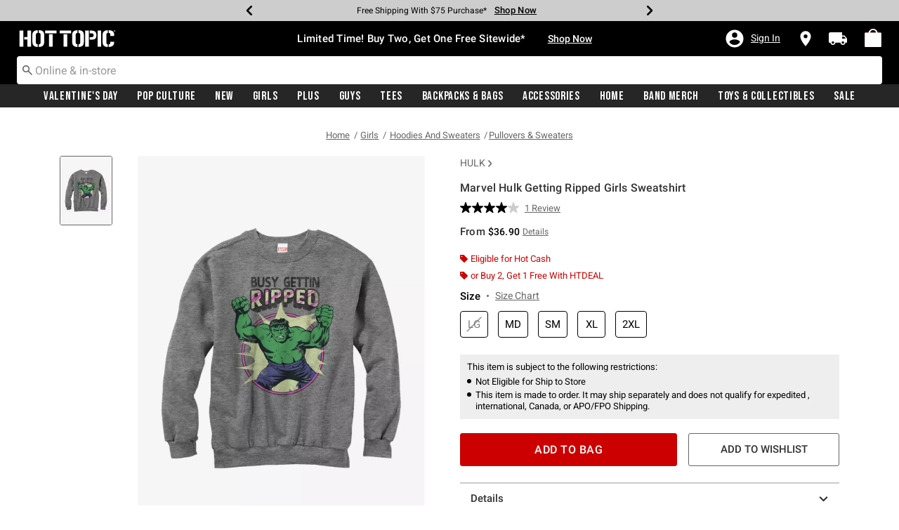

--- FILE ---
content_type: application/x-javascript;charset=utf-8
request_url: https://sanalytics.hottopic.com/id?d_visid_ver=4.1.0&d_fieldgroup=A&mcorgid=33A90F985C014F620A495CF5%40AdobeOrg&mid=82485654947307040716120253186643779458&ts=1769266335083
body_size: -40
content:
{"mid":"82485654947307040716120253186643779458"}

--- FILE ---
content_type: text/javascript; charset=utf-8
request_url: https://p.cquotient.com/pebble?tla=aavt-hottopic&activityType=viewProduct&callback=CQuotient._act_callback0&cookieId=abQsKrdFbEl2te5GFZtetZOJwl&userId=&emailId=&product=id%3A%3A11467636%7C%7Csku%3A%3A%7C%7Ctype%3A%3A%7C%7Calt_id%3A%3A&realm=AAVT&siteId=hottopic&instanceType=prd&locale=default&referrer=&currentLocation=https%3A%2F%2Fwww.hottopic.com%2Fproduct%2Fmarvel-hulk-getting-ripped-girls-sweatshirt%2F11467636.html&ls=true&_=1769266332786&v=v3.1.3&fbPixelId=__UNKNOWN__&json=%7B%22cookieId%22%3A%22abQsKrdFbEl2te5GFZtetZOJwl%22%2C%22userId%22%3A%22%22%2C%22emailId%22%3A%22%22%2C%22product%22%3A%7B%22id%22%3A%2211467636%22%2C%22sku%22%3A%22%22%2C%22type%22%3A%22%22%2C%22alt_id%22%3A%22%22%7D%2C%22realm%22%3A%22AAVT%22%2C%22siteId%22%3A%22hottopic%22%2C%22instanceType%22%3A%22prd%22%2C%22locale%22%3A%22default%22%2C%22referrer%22%3A%22%22%2C%22currentLocation%22%3A%22https%3A%2F%2Fwww.hottopic.com%2Fproduct%2Fmarvel-hulk-getting-ripped-girls-sweatshirt%2F11467636.html%22%2C%22ls%22%3Atrue%2C%22_%22%3A1769266332786%2C%22v%22%3A%22v3.1.3%22%2C%22fbPixelId%22%3A%22__UNKNOWN__%22%7D
body_size: 369
content:
/**/ typeof CQuotient._act_callback0 === 'function' && CQuotient._act_callback0([{"k":"__cq_uuid","v":"abQsKrdFbEl2te5GFZtetZOJwl","m":34128000},{"k":"__cq_bc","v":"%7B%22aavt-hottopic%22%3A%5B%7B%22id%22%3A%2211467636%22%7D%5D%7D","m":2592000},{"k":"__cq_seg","v":"0~0.00!1~0.00!2~0.00!3~0.00!4~0.00!5~0.00!6~0.00!7~0.00!8~0.00!9~0.00","m":2592000}]);

--- FILE ---
content_type: application/javascript
request_url: https://tags.tiqcdn.com/utag/hott/dwhottopic/prod/utag.135.js?utv=ut4.46.202508272033
body_size: 1488
content:
//tealium universal tag - utag.135 ut4.0.202512221903, Copyright 2025 Tealium.com Inc. All Rights Reserved.
try{(function(id,loader){var u={};utag.o[loader].sender[id]=u;if(utag===undefined){utag={};}if(utag.ut===undefined){utag.ut={};}if(utag.ut.loader===undefined){u.loader=function(o){var a,b,c,l;a=document;if(o.type==="iframe"){b=a.createElement("iframe");b.setAttribute("height","1");b.setAttribute("width","1");b.setAttribute("style","display:none");b.setAttribute("src",o.src);}else if(o.type==="img"){utag.DB("Attach img: "+o.src);b=new Image();b.src=o.src;return;}else{b=a.createElement("script");b.language="javascript";b.type="text/javascript";b.async=1;b.charset="utf-8";b.src=o.src;}if(o.id){b.id=o.id;}if(typeof o.cb==="function"){if(b.addEventListener){b.addEventListener("load",function(){o.cb();},false);}else{b.onreadystatechange=function(){if(this.readyState==="complete"||this.readyState==="loaded"){this.onreadystatechange=null;o.cb();}};}}l=o.loc||"head";c=a.getElementsByTagName(l)[0];if(c){utag.DB("Attach to "+l+": "+o.src);if(l==="script"){c.parentNode.insertBefore(b,c);}else{c.appendChild(b);}}};}else{u.loader=utag.ut.loader;}
u.ev={'view':1,'link':1};u.initialized=false;u.map={};u.extend=[function(a,b){try{if(1){if(b.event_type==='addtobag'){var cart_sub="0";if(jQuery('.mini-cart-subtotals .value').text().length!==''){cart_sub=jQuery('.mini-cart-subtotals .value').text().replace("$","");}
var prod_price;if(utag.data.product_unit_price){prod_price=utag.data.product_unit_price[0];}else if(utag.data.product_original_price){prod_price=utag.data.product_original_price[0];}
var cart_val=Number(cart_sub)+(Number(prod_price)*b.product_quantity[0]);var selected_option="0";if(jQuery('ul.swatches.size li.selected').text().length!==0){selected_option=jQuery("ul.swatches.size li.selected").index();}
ttq.track('AddToCart',{content_id:utag.data.product_sku[selected_option],content_type:'product',content_name:utag.data.product_name[0],currency:'USD',quantity:b.product_quantity[0],price:prod_price,value:parseFloat(cart_val).toFixed(2)})}}}catch(e){utag.DB(e)}}];u.send=function(a,b){if(u.ev[a]||u.ev.all!==undefined){var c,d,e,f,i;u.data={};for(c=0;c<u.extend.length;c++){try{d=u.extend[c](a,b);if(d==false)return}catch(e){}};for(d in utag.loader.GV(u.map)){if(b[d]!==undefined&&b[d]!==""){e=u.map[d].split(",");for(f=0;f<e.length;f++){u.data[e[f]]=b[d];}}}
!function(w,d,t){w.TiktokAnalyticsObject=t;var ttq=w[t]=w[t]||[];ttq.methods=["page","track","identify","instances","debug","on","off","once","ready","alias","group","enableCookie","disableCookie"],ttq.setAndDefer=function(t,e){t[e]=function(){t.push([e].concat(Array.prototype.slice.call(arguments,0)))}};for(var i=0;i<ttq.methods.length;i++)ttq.setAndDefer(ttq,ttq.methods[i]);ttq.instance=function(t){for(var e=ttq._i[t]||[],i=0;i<ttq.methods.length;i++)ttq.setAndDefer(e,ttq.methods[i]);return e},ttq.load=function(e){var i="https://analytics.tiktok.com/i18n/pixel/events.js";ttq._i=ttq._i||{},ttq._i[e]=[],ttq._i[e]._u=i;var n=document.createElement("script");n.type="text/javascript",n.async=!0,n.src=i+"?sdkid="+e+"&lib="+t;var o=document.getElementsByTagName("script")[0];o.parentNode.insertBefore(n,o)};ttq.load('C10JAK95A0R73RNSBSAG');ttq.page();}(window,document,'ttq');if(b.tealium_event==='view'){ttq.track('Browse')}
if(b.page_type==='product variations'||b.page_type==='product'){ttq.track('ViewContent',{content_id:b.product_id[0],content_type:'product',content_name:b.product_name[0],value:b.product_original_price[0],currency:'USD'})}
if(b.page_type==='confirmation'){var products=[];var totalValue=0;if(typeof b.product_sku!=="undefined"){for(var x in b.product_sku){n={};n.content_id=b.product_sku[x];n.content_type='product';n.content_name=b.product_name[x];n.quantity=parseInt(b.product_quantity[x]);n.price=parseFloat(b.product_final_unit_price[x]);products.push(n);};};ttq.track('CompletePayment',{contents:products,value:parseFloat(b.order_total),currency:'USD'});};}};utag.o[loader].loader.LOAD(id);})("135","hott.dwhottopic");}catch(error){utag.DB(error);}


--- FILE ---
content_type: text/javascript; charset=utf-8
request_url: https://r.cquotient.com/recs/aavt-hottopic/pdp-top-new-products-to-product?callback=CQuotient._callback1&_device=mac&userId=&cookieId=abQsKrdFbEl2te5GFZtetZOJwl&emailId=&anchors=id%3A%3A11467636%7C%7Csku%3A%3A%7C%7Ctype%3A%3A%7C%7Calt_id%3A%3A&slotId=pdp-recommendation-einstein-1&slotConfigId=Product_Page_Recommender1&slotConfigTemplate=slots%2Frecommendation%2Frecommendations.isml&ccver=1.03&realm=AAVT&siteId=hottopic&instanceType=prd&v=v3.1.3&json=%7B%22userId%22%3A%22%22%2C%22cookieId%22%3A%22abQsKrdFbEl2te5GFZtetZOJwl%22%2C%22emailId%22%3A%22%22%2C%22anchors%22%3A%5B%7B%22id%22%3A%2211467636%22%2C%22sku%22%3A%22%22%2C%22type%22%3A%22%22%2C%22alt_id%22%3A%22%22%7D%5D%2C%22slotId%22%3A%22pdp-recommendation-einstein-1%22%2C%22slotConfigId%22%3A%22Product_Page_Recommender1%22%2C%22slotConfigTemplate%22%3A%22slots%2Frecommendation%2Frecommendations.isml%22%2C%22ccver%22%3A%221.03%22%2C%22realm%22%3A%22AAVT%22%2C%22siteId%22%3A%22hottopic%22%2C%22instanceType%22%3A%22prd%22%2C%22v%22%3A%22v3.1.3%22%7D
body_size: 919
content:
/**/ typeof CQuotient._callback1 === 'function' && CQuotient._callback1({"pdp-top-new-products-to-product":{"displayMessage":"pdp-top-new-products-to-product","recs":[{"id":"13026262","product_name":"Marvel Hulk Hulk Nouveau Sweatshirt","image_url":"http://cdn.media.amplience.net/s/hottopic/13026262_hi","product_url":"https://www.hottopic.com/product/marvel-hulk-hulk-nouveau-sweatshirt/13026262.html"},{"id":"19979247","product_name":"Marvel Skyline Logo Mineral Wash T-Shirt","image_url":"http://cdn.media.amplience.net/s/hottopic/19979247_hi","product_url":"https://www.hottopic.com/product/marvel-skyline-logo-mineral-wash-t-shirt/19979247.html"},{"id":"11695510","product_name":"Disney Pixar Monsters, Inc. Best Scream Girls T-Shirt","image_url":"http://cdn.media.amplience.net/s/hottopic/11695510_hi","product_url":"https://www.hottopic.com/product/disney-pixar-monsters-inc.-best-scream-girls-t-shirt/11695510.html"},{"id":"35205108","product_name":"Marvel Spider-Man Web Tarot Mineral Wash T-Shirt","image_url":"http://cdn.media.amplience.net/s/hottopic/35205108_hi","product_url":"https://www.hottopic.com/product/marvel-spider-man-web-tarot-mineral-wash-t-shirt/35205108.html"},{"id":"35186497","product_name":"Marvel Spider-Man Retro Sweatshirt","image_url":"http://cdn.media.amplience.net/s/hottopic/35186497_hi","product_url":"https://www.hottopic.com/product/marvel-spider-man-retro-sweatshirt/35186497.html"},{"id":"20845022","product_name":"Indiana Jones It's The Mileage T-Shirt","image_url":"http://cdn.media.amplience.net/s/hottopic/20845022_hi","product_url":"https://www.hottopic.com/product/indiana-jones-its-the-mileage-t-shirt/20845022.html"},{"id":"33267856","product_name":"Deery-Lou Floral Energy T-Shirt","image_url":"http://cdn.media.amplience.net/s/hottopic/33267857_hi","product_url":"https://www.hottopic.com/product/deery-lou-floral-energy-t-shirt/33267856.html"},{"id":"34797587","product_name":"Invincible Burger Mart Girls T-Shirt","image_url":"http://cdn.media.amplience.net/s/hottopic/34797587_hi","product_url":"https://www.hottopic.com/product/invincible-burger-mart-girls-t-shirt/34797587.html"},{"id":"13922204","product_name":"Star Wars The Mandalorian Old Space Baby T-Shirt","image_url":"http://cdn.media.amplience.net/s/hottopic/13922204_hi","product_url":"https://www.hottopic.com/product/star-wars-the-mandalorian-old-space-baby-t-shirt/13922204.html"},{"id":"33270308","product_name":"Deery-Lou Flower Logo T-Shirt","image_url":"http://cdn.media.amplience.net/s/hottopic/33270308_hi","product_url":"https://www.hottopic.com/product/deery-lou-flower-logo-t-shirt/33270308.html"},{"id":"13718831","product_name":"Disney Pixar The Incredibles Incredi Line T-Shirt","image_url":"http://cdn.media.amplience.net/s/hottopic/13718831_hi","product_url":"https://www.hottopic.com/product/disney-pixar-the-incredibles-incredi-line-t-shirt/13718831.html"},{"id":"36034014","product_name":"Disney Zootopia 2 Not On Our Watch Hoodie","image_url":"http://cdn.media.amplience.net/i/hottopic/36034016_av1","product_url":"https://www.hottopic.com/product/disney-zootopia-2-not-on-our-watch-hoodie/36034014.html"},{"id":"16009533","product_name":"Marvel Avengers Vintage Marvel Avengers Crew Sweatshirt","image_url":"http://cdn.media.amplience.net/s/hottopic/16009533_hi","product_url":"https://www.hottopic.com/product/marvel-avengers-vintage-marvel-avengers-crew-sweatshirt/16009533.html"},{"id":"33307873","product_name":"Disney Minnie Mouse Deep Breath Girls Tank","image_url":"http://cdn.media.amplience.net/s/hottopic/33307873_hi","product_url":"https://www.hottopic.com/product/disney-minnie-mouse-deep-breath-girls-tank/33307873.html"},{"id":"12169249","product_name":"Star Wars Raised Mod Girls Tank","image_url":"http://cdn.media.amplience.net/s/hottopic/12169249_hi","product_url":"https://www.hottopic.com/product/star-wars-raised-mod-girls-tank/12169249.html"}],"recoUUID":"cf25cf54-2a6f-4d9c-8921-c1cb9106b7a5"}});

--- FILE ---
content_type: text/javascript; charset=utf-8
request_url: https://r.cquotient.com/recs/aavt-hottopic/pdp-bottom-new-product-to-product?callback=CQuotient._callback2&_device=mac&userId=&cookieId=abQsKrdFbEl2te5GFZtetZOJwl&emailId=&anchors=id%3A%3A11467636%7C%7Csku%3A%3A%7C%7Ctype%3A%3A%7C%7Calt_id%3A%3A&slotId=pdp-recommendation-einstein-2&slotConfigId=Product_Page_Recommender2&slotConfigTemplate=slots%2Frecommendation%2Frecommendations.isml&ccver=1.03&realm=AAVT&siteId=hottopic&instanceType=prd&v=v3.1.3&json=%7B%22userId%22%3A%22%22%2C%22cookieId%22%3A%22abQsKrdFbEl2te5GFZtetZOJwl%22%2C%22emailId%22%3A%22%22%2C%22anchors%22%3A%5B%7B%22id%22%3A%2211467636%22%2C%22sku%22%3A%22%22%2C%22type%22%3A%22%22%2C%22alt_id%22%3A%22%22%7D%5D%2C%22slotId%22%3A%22pdp-recommendation-einstein-2%22%2C%22slotConfigId%22%3A%22Product_Page_Recommender2%22%2C%22slotConfigTemplate%22%3A%22slots%2Frecommendation%2Frecommendations.isml%22%2C%22ccver%22%3A%221.03%22%2C%22realm%22%3A%22AAVT%22%2C%22siteId%22%3A%22hottopic%22%2C%22instanceType%22%3A%22prd%22%2C%22v%22%3A%22v3.1.3%22%7D
body_size: 778
content:
/**/ typeof CQuotient._callback2 === 'function' && CQuotient._callback2({"pdp-bottom-new-product-to-product":{"displayMessage":"pdp-bottom-new-product-to-product","recs":[{"id":"35846866","product_name":"Harry Potter Draco Malfoy Collage T-Shirt","image_url":"http://cdn.media.amplience.net/s/hottopic/35846866_hi","product_url":"https://www.hottopic.com/product/harry-potter-draco-malfoy-collage-t-shirt/35846866.html"},{"id":"35846865","product_name":"Harry Potter Hermione & Draco T-Shirt","image_url":"http://cdn.media.amplience.net/s/hottopic/35846865_hi","product_url":"https://www.hottopic.com/product/harry-potter-hermione-draco-t-shirt/35846865.html"},{"id":"35686507","product_name":"The Simpsons Krusty Burger Logo T-Shirt","image_url":"http://cdn.media.amplience.net/s/hottopic/35686507_hi","product_url":"https://www.hottopic.com/product/the-simpsons-krusty-burger-logo-t-shirt/35686507.html"},{"id":"35686436","product_name":"The Simpsons Homer Donut T-Shirt","image_url":"http://cdn.media.amplience.net/i/hottopic/35686436_av1","product_url":"https://www.hottopic.com/product/the-simpsons-homer-donut-t-shirt/35686436.html"},{"id":"35686431","product_name":"The Simpsons El Barto T-Shirt","image_url":"http://cdn.media.amplience.net/i/hottopic/35686431_av1","product_url":"https://www.hottopic.com/product/the-simpsons-el-barto-t-shirt/35686431.html"},{"id":"35686217","product_name":"Donkey Kong Barrel T-Shirt","image_url":"http://cdn.media.amplience.net/s/hottopic/35686217_hi","product_url":"https://www.hottopic.com/product/donkey-kong-barrel-t-shirt/35686217.html"},{"id":"35486477","product_name":"Marvel Doctor Doom Metal Hoodie","image_url":"http://cdn.media.amplience.net/i/hottopic/35486477_av1","product_url":"https://www.hottopic.com/product/marvel-doctor-doom-metal-hoodie/35486477.html"},{"id":"35370650","product_name":"CVLA X Marvel The Fantastic Four Silver Surfer T-Shirt","image_url":"http://cdn.media.amplience.net/i/hottopic/35370650_av1","product_url":"https://www.hottopic.com/product/cvla-x-marvel-the-fantastic-four-silver-surfer-t-shirt/35370650.html"},{"id":"35245250","product_name":"Marvel The Fantastic Four Galactus Collage T-Shirt","image_url":"http://cdn.media.amplience.net/s/hottopic/35245250_hi","product_url":"https://www.hottopic.com/product/marvel-the-fantastic-four-galactus-collage-t-shirt/35245250.html"},{"id":"35239606","product_name":"Marvel Rivals Magik T-Shirt","image_url":"http://cdn.media.amplience.net/s/hottopic/35239606_hi","product_url":"https://www.hottopic.com/product/marvel-rivals-magik-t-shirt/35239606.html"},{"id":"35239401","product_name":"Marvel The Fantastic Four Silver Surfer T-Shirt","image_url":"http://cdn.media.amplience.net/s/hottopic/35239401_hi","product_url":"https://www.hottopic.com/product/marvel-the-fantastic-four-silver-surfer-t-shirt/35239401.html"},{"id":"35107923","product_name":"Marvel The Fantastic Four Doctor Doom Collage T-Shirt","image_url":"http://cdn.media.amplience.net/s/hottopic/35107923_hi","product_url":"https://www.hottopic.com/product/marvel-the-fantastic-four-doctor-doom-collage-t-shirt/35107923.html"},{"id":"34857435","product_name":"Hazbin Hotel Chibi Lucifer Rubber Duck Pajama Pants","image_url":"http://cdn.media.amplience.net/i/hottopic/34857435_av1","product_url":"https://www.hottopic.com/product/hazbin-hotel-chibi-lucifer-rubber-duck-pajama-pants/34857435.html"},{"id":"34845363","product_name":"Harry Potter Voldemort Portrait T-Shirt","image_url":"http://cdn.media.amplience.net/s/hottopic/34845363_hi","product_url":"https://www.hottopic.com/product/harry-potter-voldemort-portrait-t-shirt/34845363.html"},{"id":"34845044","product_name":"Marvel The Fantastic Four Galactus T-Shirt","image_url":"http://cdn.media.amplience.net/s/hottopic/34845044_hi","product_url":"https://www.hottopic.com/product/marvel-the-fantastic-four-galactus-t-shirt/34845044.html"}],"recoUUID":"2e0089fe-6796-478f-a88a-afa4300cd3db"}});